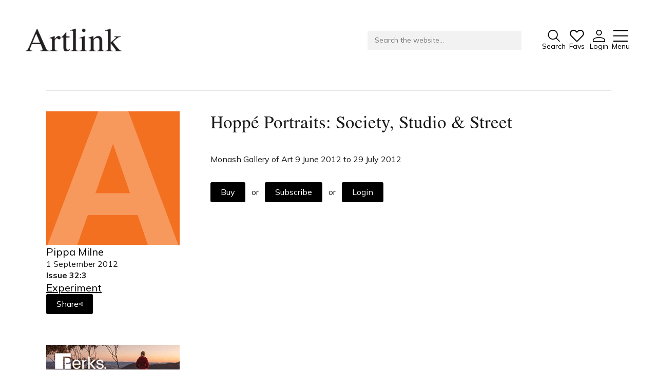

--- FILE ---
content_type: text/html;charset=UTF-8
request_url: https://www.artlink.com.au/articles/3868/hoppC3A9-portraits-society-studio-26-street/
body_size: 16618
content:


















































<!DOCTYPE html>
<html lang="en">

<head>

<meta charset="utf-8">
<meta name="viewport" content="width=device-width">

<title>Hoppé Portraits: Society, Studio & Street - Artlink</title>

<link rel="preconnect" href="https://use.fontawesome.com">
<link rel="preconnect" href="https://cdnjs.cloudflare.com">
<link rel="preconnect" href="https://fonts.googleapis.com">
<link rel="preconnect" href="https://fonts.gstatic.com">


<link href="https://cdnjs.cloudflare.com/ajax/libs/font-awesome/6.4.2/css/all.min.css" rel="stylesheet">
<link href="https://fonts.googleapis.com/css2?family=Amiri:ital@0;1&family=Mulish:ital,wght@0,400;0,600;0,700;1,400&display=swap" rel="stylesheet">

<link href="/styles.css?r=1733116383148" rel="stylesheet">

<link rel="shortcut icon" href="/images/favicon.png">
<link rel="icon" type="image/png" href="/images/favicon.png">






<!-- Google tag (gtag.js) -->
<script async src="https://www.googletagmanager.com/gtag/js?id=G-GBLK8R4DEY"></script>
<script>
  window.dataLayer = window.dataLayer || [];
  function gtag(){dataLayer.push(arguments);}
  gtag('js', new Date());

  gtag('config', 'G-GBLK8R4DEY');
</script>

<meta property="og:title"      content="Hoppé Portraits: Society, Studio &amp; Street" /><meta name="twitter:title"    content="Hoppé Portraits: Society, Studio &amp; Street" /><meta property="og:site_name" content="Artlink" /><meta property="og:type"      content="article" /><meta property="og:url"       content="https://www.artlink.com.au/articles/3868/hopp-portraits-society-studio-and-street/" /><meta property="og:description" content="" /></head>

<body
  class="preload"
  style="
    
    --brandbg:#ee2a2c;
    --brandfg:255,255,255;
    
  "
>






<header>
<div class="container">
<div class="flex">

  <div class="logo">
    <a href="/">
      <img src="/images/logo-artlink.png">
    </a>
  </div>
  
  <form action="/search/" method="get" class="flex search-form">

    <div class="search">
      <div class="input">
        
        <input type="text" name="q" value="" placeholder="Search the website...">
        
      </div>
    </div>
    

    <div class="quicklinks">
      
      
      <button type="submit" class="search-button">
        
        <svg width="43" height="43" viewBox="0 0 43 43" fill="none" xmlns="http://www.w3.org/2000/svg">
<path d="M42.3125 40.1031L30.5125 28.3031C33.3481 24.8989 34.7621 20.5326 34.4604 16.1123C34.1587 11.6921 32.1644 7.55842 28.8925 4.57112C25.6206 1.58381 21.323 -0.0270737 16.8937 0.0735695C12.4643 0.174213 8.24427 1.97864 5.11144 5.11147C1.9786 8.2443 0.174182 12.4643 0.0735389 16.8937C-0.0271042 21.323 1.58378 25.6207 4.57109 28.8926C7.55839 32.1645 11.6921 34.1587 16.1123 34.4604C20.5325 34.7621 24.8989 33.3481 28.3031 30.5125L40.1031 42.3125L42.3125 40.1031ZM3.24997 17.3125C3.24997 14.5312 4.07472 11.8124 5.61993 9.49979C7.16513 7.18723 9.3614 5.3848 11.931 4.32044C14.5006 3.25608 17.3281 2.9776 20.0559 3.5202C22.7838 4.06281 25.2895 5.40213 27.2562 7.36881C29.2228 9.33548 30.5622 11.8412 31.1048 14.569C31.6474 17.2969 31.3689 20.1244 30.3045 22.694C29.2402 25.2636 27.4377 27.4598 25.1252 29.005C22.8126 30.5502 20.0938 31.375 17.3125 31.375C13.5841 31.3709 10.0097 29.888 7.37335 27.2516C4.73701 24.6153 3.2541 21.0408 3.24997 17.3125Z" fill="black"/>
</svg>

        <span class="label">Search</span>
      </button>
      
      
        <div class="dropdown icon-dropdown favourites">
          <a href="/favourites/" data-favourite-button>
            
            <div class="image">
              <svg width="44" height="38" viewBox="0 0 44 38" fill="none" xmlns="http://www.w3.org/2000/svg">
<path d="M21.8752 37.1486C21.4644 37.1523 21.0571 37.0728 20.6779 36.9151C20.2986 36.7573 19.9551 36.5245 19.6681 36.2306L3.43766 20.0002C2.31113 18.8766 1.4256 17.5351 0.835222 16.0577C0.244848 14.5802 -0.0379609 12.9978 0.00408646 11.4074C0.0461339 9.81687 0.412154 8.25167 1.07977 6.80747C1.74738 5.36327 2.70255 4.07042 3.88688 3.00798C5.02344 1.98685 6.35576 1.20749 7.80288 0.717287C9.25 0.22708 10.7817 0.0362552 12.3048 0.156413C15.3669 0.355331 18.2502 1.66844 20.4103 3.84782L21.8752 5.29313L23.7502 3.43766C24.8737 2.31113 26.2152 1.4256 27.6927 0.835223C29.1701 0.244849 30.7525 -0.0379609 32.343 0.00408645C33.9335 0.0461338 35.4987 0.412155 36.9429 1.07977C38.3871 1.74738 39.6799 2.70255 40.7424 3.88688C41.7635 5.02344 42.5428 6.35576 43.033 7.80288C43.5232 9.25 43.7141 10.7817 43.5939 12.3049C43.395 15.3669 42.0819 18.2502 39.9025 20.4103L24.0822 36.2306C23.7952 36.5245 23.4517 36.7573 23.0725 36.9151C22.6932 37.0728 22.2859 37.1523 21.8752 37.1486ZM11.5236 3.26188C9.48557 3.24132 7.51121 3.97128 5.97673 5.31266C5.10683 6.09293 4.4052 7.04242 3.91474 8.10308C3.42428 9.16373 3.15529 10.3133 3.12422 11.4814C3.09314 12.6496 3.30063 13.8118 3.734 14.897C4.16737 15.9823 4.81752 16.9677 5.64469 17.7931L22.9884 35.1369L21.8752 34.0236L37.6955 18.2033C41.1134 14.8048 41.4259 9.31657 38.4377 5.97673C37.6574 5.10683 36.7079 4.4052 35.6472 3.91474C34.5866 3.42428 33.4371 3.15529 32.2689 3.12422C31.1008 3.09314 29.9385 3.30063 28.8533 3.734C27.7681 4.16737 26.7826 4.81752 25.9572 5.64469L22.9884 8.61344C22.6922 8.90685 22.2921 9.07145 21.8752 9.07145C21.4582 9.07145 21.0581 8.90685 20.7619 8.61344L18.2033 6.05485C17.328 5.17323 16.2876 4.47277 15.1414 3.99353C13.9953 3.5143 12.7659 3.26567 11.5236 3.26188Z" fill="black"/>
</svg>

              <span class="badge">0</span>
            </div>
            <span class="label">Favs</span>
          </a>
          
        </div>
      
      <div class="dropdown icon-dropdown">
        <a href="/login/">
          
          <svg width="42" height="42" viewBox="0 0 42 42" fill="none" xmlns="http://www.w3.org/2000/svg">
<path d="M20.9375 25.125C32.495 25.125 41.875 29.5079 41.875 34.8958V41.875H0V34.8958C0 29.5079 9.38 25.125 20.9375 25.125ZM39.0833 34.8958C39.0833 31.0433 30.9596 27.9167 20.9375 27.9167C10.9154 27.9167 2.79167 31.0433 2.79167 34.8958V39.0833H39.0833V34.8958ZM20.9375 0C23.5289 0 26.0141 1.02942 27.8465 2.86181C29.6789 4.6942 30.7083 7.17945 30.7083 9.77083C30.7083 12.3622 29.6789 14.8475 27.8465 16.6799C26.0141 18.5122 23.5289 19.5417 20.9375 19.5417C18.3461 19.5417 15.8609 18.5122 14.0285 16.6799C12.1961 14.8475 11.1667 12.3622 11.1667 9.77083C11.1667 7.17945 12.1961 4.6942 14.0285 2.86181C15.8609 1.02942 18.3461 0 20.9375 0ZM20.9375 2.79167C19.0865 2.79167 17.3113 3.52697 16.0025 4.83582C14.6936 6.14466 13.9583 7.91984 13.9583 9.77083C13.9583 11.6218 14.6936 13.397 16.0025 14.7058C17.3113 16.0147 19.0865 16.75 20.9375 16.75C22.7885 16.75 24.5637 16.0147 25.8725 14.7058C27.1814 13.397 27.9167 11.6218 27.9167 9.77083C27.9167 7.91984 27.1814 6.14466 25.8725 4.83582C24.5637 3.52697 22.7885 2.79167 20.9375 2.79167Z" fill="black"/>
</svg>

          <span class="label">Login</span>
        </a>
        
      </div>
      
      <a href="#" class="burger">
        
        <svg width="42" height="34" viewBox="0 0 42 34" fill="none" xmlns="http://www.w3.org/2000/svg">
<path d="M2.25 2.41667H39.75M2.25 17H39.75M2.25 31.5833H39.75" stroke="black" stroke-width="3.125" stroke-linecap="round" stroke-linejoin="round"/>
</svg>

        <span class="label">Menu</span>
      </a>
      
    </div>
  
  </form>
  
</div>
    
  
  <nav>
  <div class="upper">
  <div class="container">

    <div class="top">

      <a href="/" class="nav-logo">
        <img src="/images/logo-artlink.png">
      </a>

      <a href="#" class="close">
        
        <svg width="38" height="38" viewBox="0 0 38 38" fill="none" xmlns="http://www.w3.org/2000/svg">
<path d="M0.879883 0.880005L36.3599 36.36" stroke="#231F20" stroke-width="2.5" stroke-miterlimit="10"/>
<path d="M36.3599 0.880005L0.879883 36.36" stroke="#231F20" stroke-width="2.5" stroke-miterlimit="10"/>
</svg>
        <span class="label">Close</span>
      </a>
  
    </div>

    <div class="subtitle">
      Connecting contemporary art, ideas and people.
    </div>

    
    

    <div class="inner">

      
      <ul><li class="">
      
      <a
        href="/issues/current/"
        
      >
        Current Issue
      </a>

    </li><li class="">
      
      <a
        href="/reviews/"
        
      >
        Reviews
      </a>

    </li><li class="">
      
      <a
        href="/archive/"
        
      >
        Archive
      </a>

    </li><li class="">
      
      <a
        href="/tributes/"
        
      >
        Tributes
      </a>

    </li><li class="">
      
      <a
        href="/extras/"
        
      >
        Extras
      </a>

    </li></ul>

      
      <ul><li class="">
      
      <a
        href="https://shop.artlink.com.au"
        
      >
        Shop / Subscribe
      </a>

    </li><li class="">
      
      <a
        href="/subscribe/artlink-news/"
        
      >
        Join Mailing List
      </a>

    </li><li class="">
      
      <a
        href="/issues/stockists/"
        
      >
        Stockists
      </a>

    </li><li class="">
      
      <a
        href="/issues/future/"
        
      >
        Future Issues
      </a>

    </li><li class="">
      
      <a
        href="/about/writers-guidelines/"
        
      >
        Opportunities
      </a>

    </li></ul>

      
      

      <div class="ideas">
        
      </div>

      
      <div class="">

        <ul><li class="">
      
      <a
        href="/about/"
        
      >
        About
      </a>

    </li><li class="">
      
      <a
        href="/issues/advertise/online/"
        
      >
        Advertising
      </a>

    </li><li class="">
      
      <a
        href="/support/donate/"
        
      >
        Donate
      </a>

    </li><li class="">
      
      <a
        href="/contact/"
        
      >
        Contact
      </a>

    </li><li class="">
      
      <a
        href="/search/"
        
      >
        Search
      </a>

    </li></ul>

        

      

      <ul class="special-links show-mobile">
        <li><a href="/login/">Log in</a></li>
        <li><a href="/favourites/">Favourites</a></li>
      </ul>

      

      <div class="social">
        
          <a href="https://www.facebook.com/artlinkmagazine" target="_blank"><svg width="42" height="42" viewBox="0 0 42 42" fill="none" xmlns="http://www.w3.org/2000/svg">
<path d="M22.9167 37.3708C27.1193 36.8361 30.9607 34.7211 33.66 31.4558C36.3593 28.1905 37.714 24.0199 37.4487 19.7916C37.1834 15.5634 35.3181 11.5948 32.2318 8.69246C29.1455 5.79015 25.0699 4.17192 20.8333 4.16667C16.5916 4.16351 12.5082 5.77779 9.41529 8.68058C6.32235 11.5834 4.45258 15.5562 4.18696 19.7897C3.92135 24.0231 5.27987 28.1985 7.98572 31.4651C10.6916 34.7318 14.5411 36.8438 18.75 37.3708V25H14.5833V20.8333H18.75V17.3875C18.75 14.6021 19.0417 13.5917 19.5833 12.5729C20.1169 11.565 20.9416 10.741 21.95 10.2083C22.7458 9.78125 23.7354 9.525 25.4646 9.41458C26.15 9.37083 27.0375 9.425 28.1271 9.58125V13.5396H27.0833C25.1729 13.5396 24.3833 13.6292 23.9125 13.8812C23.6316 14.0257 23.4028 14.2545 23.2583 14.5354C23.0083 15.0063 22.9167 15.4729 22.9167 17.3854V20.8333H28.125L27.0833 25H22.9167V37.3708ZM20.8333 41.6667C9.32708 41.6667 0 32.3396 0 20.8333C0 9.32708 9.32708 0 20.8333 0C32.3396 0 41.6667 9.32708 41.6667 20.8333C41.6667 32.3396 32.3396 41.6667 20.8333 41.6667Z" fill="black"/>
</svg>
</a>
        
        
        
          <a href="https://au.linkedin.com/company/artlinkmagazine" target="_blank"><svg width="40" height="40" viewBox="0 0 40 40" fill="none" xmlns="http://www.w3.org/2000/svg">
<path d="M14.4062 10.1562C14.4062 10.6198 14.2688 11.0729 14.0113 11.4584C13.7537 11.8438 13.3877 12.1442 12.9594 12.3216C12.5311 12.499 12.0599 12.5454 11.6053 12.455C11.1506 12.3645 10.733 12.1413 10.4052 11.8135C10.0774 11.4858 9.85422 11.0681 9.76378 10.6135C9.67335 10.1589 9.71976 9.6876 9.89716 9.25934C10.0745 8.83107 10.375 8.46503 10.7604 8.20749C11.1458 7.94996 11.599 7.8125 12.0625 7.8125C12.6841 7.8125 13.2802 8.05943 13.7198 8.49897C14.1593 8.93851 14.4062 9.53465 14.4062 10.1562ZM39.4062 3.125V35.9375C39.4062 36.7663 39.077 37.5612 38.491 38.1472C37.9049 38.7333 37.1101 39.0625 36.2812 39.0625H3.46875C2.63995 39.0625 1.84509 38.7333 1.25904 38.1472C0.67299 37.5612 0.34375 36.7663 0.34375 35.9375V3.125C0.34375 2.2962 0.67299 1.50134 1.25904 0.915291C1.84509 0.32924 2.63995 0 3.46875 0H36.2812C37.1101 0 37.9049 0.32924 38.491 0.915291C39.077 1.50134 39.4062 2.2962 39.4062 3.125ZM36.2812 35.9375V3.125H3.46875V35.9375H36.2812ZM12.0625 14.8438C11.6481 14.8438 11.2507 15.0084 10.9576 15.3014C10.6646 15.5944 10.5 15.9918 10.5 16.4062V28.9062C10.5 29.3207 10.6646 29.7181 10.9576 30.0111C11.2507 30.3041 11.6481 30.4688 12.0625 30.4688C12.4769 30.4688 12.8743 30.3041 13.1674 30.0111C13.4604 29.7181 13.625 29.3207 13.625 28.9062V16.4062C13.625 15.9918 13.4604 15.5944 13.1674 15.3014C12.8743 15.0084 12.4769 14.8438 12.0625 14.8438ZM23.7812 14.8438C22.3746 14.8437 21.0003 15.2655 19.8359 16.0547C19.7505 15.6798 19.5298 15.3495 19.2161 15.1271C18.9024 14.9048 18.5177 14.8059 18.1356 14.8494C17.7536 14.8929 17.401 15.0758 17.1453 15.363C16.8897 15.6503 16.7489 16.0217 16.75 16.4062V28.9062C16.75 29.3207 16.9146 29.7181 17.2076 30.0111C17.5007 30.3041 17.8981 30.4688 18.3125 30.4688C18.7269 30.4688 19.1243 30.3041 19.4174 30.0111C19.7104 29.7181 19.875 29.3207 19.875 28.9062V21.875C19.875 20.839 20.2866 19.8454 21.0191 19.1129C21.7517 18.3803 22.7452 17.9688 23.7812 17.9688C24.8173 17.9688 25.8108 18.3803 26.5434 19.1129C27.2759 19.8454 27.6875 20.839 27.6875 21.875V28.9062C27.6875 29.3207 27.8521 29.7181 28.1451 30.0111C28.4382 30.3041 28.8356 30.4688 29.25 30.4688C29.6644 30.4688 30.0618 30.3041 30.3549 30.0111C30.6479 29.7181 30.8125 29.3207 30.8125 28.9062V21.875C30.8125 20.0102 30.0717 18.2218 28.7531 16.9032C27.4345 15.5845 25.6461 14.8438 23.7812 14.8438Z" fill="black"/>
</svg>
</a>
        
        
          <a href="https://instagram.com/artlink_magazine" target="_blank"><svg width="40" height="39" viewBox="0 0 40 39" fill="none" xmlns="http://www.w3.org/2000/svg">
<path fill-rule="evenodd" clip-rule="evenodd" d="M20.0833 10.5C17.7626 10.5 15.537 11.4219 13.8961 13.0628C12.2551 14.7038 11.3333 16.9294 11.3333 19.25C11.3333 21.5706 12.2551 23.7962 13.8961 25.4372C15.537 27.0781 17.7626 28 20.0833 28C22.4039 28 24.6295 27.0781 26.2704 25.4372C27.9114 23.7962 28.8333 21.5706 28.8333 19.25C28.8333 16.9294 27.9114 14.7038 26.2704 13.0628C24.6295 11.4219 22.4039 10.5 20.0833 10.5ZM14.8333 19.25C14.8333 20.6424 15.3864 21.9777 16.3709 22.9623C17.3555 23.9469 18.6909 24.5 20.0833 24.5C21.4756 24.5 22.811 23.9469 23.7956 22.9623C24.7801 21.9777 25.3333 20.6424 25.3333 19.25C25.3333 17.8576 24.7801 16.5223 23.7956 15.5377C22.811 14.5531 21.4756 14 20.0833 14C18.6909 14 17.3555 14.5531 16.3709 15.5377C15.3864 16.5223 14.8333 17.8576 14.8333 19.25Z" fill="white"/>
<path d="M30.5833 7C30.1191 7 29.674 7.18437 29.3458 7.51256C29.0176 7.84075 28.8333 8.28587 28.8333 8.75C28.8333 9.21413 29.0176 9.65925 29.3458 9.98744C29.674 10.3156 30.1191 10.5 30.5833 10.5C31.0474 10.5 31.4925 10.3156 31.8207 9.98744C32.1489 9.65925 32.3333 9.21413 32.3333 8.75C32.3333 8.28587 32.1489 7.84075 31.8207 7.51256C31.4925 7.18437 31.0474 7 30.5833 7Z" fill="white"/>
<path fill-rule="evenodd" clip-rule="evenodd" d="M7.83325 0C5.97674 0 4.19626 0.737498 2.8835 2.05025C1.57075 3.36301 0.833252 5.14348 0.833252 7V31.5C0.833252 33.3565 1.57075 35.137 2.8835 36.4497C4.19626 37.7625 5.97674 38.5 7.83325 38.5H32.3333C34.1898 38.5 35.9702 37.7625 37.283 36.4497C38.5958 35.137 39.3333 33.3565 39.3333 31.5V7C39.3333 5.14348 38.5958 3.36301 37.283 2.05025C35.9702 0.737498 34.1898 0 32.3333 0H7.83325ZM32.3333 3.5H7.83325C6.90499 3.5 6.01476 3.86875 5.35838 4.52513C4.702 5.1815 4.33325 6.07174 4.33325 7V31.5C4.33325 32.4283 4.702 33.3185 5.35838 33.9749C6.01476 34.6312 6.90499 35 7.83325 35H32.3333C33.2615 35 34.1517 34.6312 34.8081 33.9749C35.4645 33.3185 35.8333 32.4283 35.8333 31.5V7C35.8333 6.07174 35.4645 5.1815 34.8081 4.52513C34.1517 3.86875 33.2615 3.5 32.3333 3.5Z" fill="white"/>
</svg>
</a>
        
        
          <a href="https://spoti.fi/3XI4ZqW" target="_blank"><svg width="42" height="41" viewBox="0 0 42 41" fill="none" xmlns="http://www.w3.org/2000/svg">
<path d="M21.2188 0C17.2013 0 13.2741 1.19131 9.93374 3.42327C6.59337 5.65524 3.98986 8.82762 2.45246 12.5392C0.915051 16.2509 0.512796 20.335 1.29656 24.2753C2.08032 28.2155 4.0149 31.8349 6.85565 34.6756C9.69641 37.5164 13.3157 39.4509 17.256 40.2347C21.1962 41.0185 25.2804 40.6162 28.992 39.0788C32.7036 37.5414 35.876 34.9379 38.108 31.5975C40.34 28.2571 41.5313 24.3299 41.5313 20.3125C41.5261 14.9269 39.3844 9.76332 35.5762 5.9551C31.7679 2.14689 26.6044 0.00517103 21.2188 0ZM21.2188 37.5C17.8194 37.5 14.4964 36.492 11.6699 34.6034C8.84343 32.7148 6.64046 30.0305 5.33958 26.8899C4.0387 23.7493 3.69833 20.2934 4.36151 16.9594C5.02469 13.6253 6.66165 10.5628 9.06536 8.1591C11.4691 5.75539 14.5316 4.11844 17.8656 3.45525C21.1997 2.79207 24.6555 3.13244 27.7961 4.43332C30.9367 5.7342 33.6211 7.93717 35.5096 10.7636C37.3982 13.5901 38.4063 16.9131 38.4063 20.3125C38.4011 24.8693 36.5886 29.238 33.3664 32.4602C30.1443 35.6824 25.7756 37.4948 21.2188 37.5ZM32.5859 17.1875C32.4932 17.3716 32.3644 17.5352 32.2074 17.6687C32.0503 17.8022 31.8681 17.9029 31.6714 17.9648C31.4748 18.0267 31.2678 18.0486 31.0625 18.0291C30.8573 18.0097 30.6581 17.9493 30.4766 17.8516C27.6032 16.3855 24.4227 15.6228 21.1969 15.6262C17.9711 15.6296 14.7922 16.399 11.9219 17.8711C11.6984 17.9863 11.4507 18.0465 11.1992 18.0469C10.8507 18.0431 10.5135 17.923 10.2411 17.7056C9.96872 17.4881 9.77687 17.1858 9.69604 16.8468C9.61521 16.5078 9.65006 16.1515 9.79502 15.8345C9.93999 15.5176 10.1868 15.2582 10.4961 15.0977C13.8058 13.3931 17.4741 12.5022 21.1969 12.4989C24.9196 12.4955 28.5896 13.3797 31.9024 15.0781C32.0862 15.1712 32.2499 15.2997 32.3839 15.4563C32.5179 15.6129 32.6196 15.7945 32.6832 15.9905C32.7467 16.1866 32.7708 16.3933 32.7541 16.5987C32.7375 16.8042 32.6803 17.0043 32.5859 17.1875ZM29.6953 22.7148C29.6022 22.8987 29.4737 23.0624 29.3171 23.1964C29.1605 23.3304 28.979 23.4321 28.7829 23.4957C28.5868 23.5592 28.3801 23.5833 28.1747 23.5666C27.9693 23.5499 27.7692 23.4928 27.5859 23.3984C25.6064 22.3931 23.417 21.8708 21.1969 21.8742C18.9767 21.8776 16.7889 22.4066 14.8125 23.418C14.5952 23.5309 14.3543 23.5911 14.1094 23.5938C13.7521 23.6035 13.4022 23.4905 13.1181 23.2735C12.834 23.0565 12.633 22.7487 12.5484 22.4014C12.4639 22.0541 12.501 21.6883 12.6535 21.365C12.8061 21.0417 13.0649 20.7805 13.3867 20.625C15.8064 19.392 18.4835 18.7492 21.1992 18.7492C23.9149 18.7492 26.5921 19.392 29.0117 20.625C29.378 20.813 29.6553 21.138 29.7833 21.5293C29.9113 21.9207 29.8797 22.3467 29.6953 22.7148ZM26.8047 28.2617C26.6129 28.6294 26.2843 28.9071 25.8898 29.0349C25.4953 29.1628 25.0664 29.1306 24.6953 28.9453C23.6093 28.4022 22.4111 28.1211 21.1969 28.1245C19.9827 28.1279 18.7861 28.4157 17.7031 28.9648C17.4814 29.0628 17.2424 29.1159 17 29.1211C16.6515 29.1174 16.3142 28.9972 16.0419 28.7798C15.7695 28.5623 15.5776 28.2601 15.4968 27.921C15.416 27.582 15.4508 27.2257 15.5958 26.9088C15.7408 26.5918 15.9875 26.3324 16.2969 26.1719C17.8208 25.395 19.5082 24.9932 21.2188 25C22.9139 24.9984 24.586 25.3931 26.1016 26.1523C26.2871 26.2437 26.4527 26.371 26.5887 26.5268C26.7247 26.6826 26.8285 26.8639 26.8939 27.0601C26.9593 27.2563 26.9851 27.4636 26.9698 27.6699C26.9545 27.8761 26.8983 28.0773 26.8047 28.2617Z" fill="black"/>
</svg>
</a>
        
      </div>
      <div class="contact">
        <p>
          Tarntanya / Adelaide<br>
          PO Box 182<br>
          FULLARTON SA 5063
        </p>
        <p>
          <a href="/terms-and-conditions/">Terms & Conditions</a>
          <a href="/privacy-policy/">Privacy Policy</a>
        </p>
      </div>
    

      </div>

    </div>
    
  </div>
  </div>
  </nav>
  
</div>
</header>

<script>
(function(){

  var burgerLink = document.querySelector('header .burger');
  var body = document.querySelector('body');
  var nav = document.querySelector('nav');

  var closeLink = nav.querySelector('.close');

  burgerLink.addEventListener( 'click', function( burgerLink ){

    event.preventDefault();

    body.classList.add('noscroll');
    nav.classList.add('visible');

    return false;

  });

  closeLink.addEventListener( 'click', function( event ){
    event.preventDefault();
    body.classList.remove('noscroll');
    nav.classList.remove('visible');
  });

})();
</script>

<main>

















  
  
  
  

  

  
  

  















  
    







  
  
  
  
  
  
  
      
  
  
  

  

  
  






















<div class="container">
<div class="article landscape no-hero">




    

  


<aside>

  
  
    <img src="/images/articles/cards/2342 Artlink_SM_square_orng-Aerjox31l0mm9.png" class="cardimage">
  

  
  
    
  
  

    <div class="authordate">
      <div class="author">

  
  

  
  
  

  
    
  

  

      
        
        
          
            <a href="/contributors/3213/pippa-milne/">
          
          Pippa Milne
          
            </a>
          
        
        
      

    </div>
      <div class="articledate">1 September 2012</div>
    </div>

    
      
      <div class="issuenumbername">
        <div class="issuenumber">
          Issue 32:3
        </div>
        <a href="/issues/3230/experiment/" class="issuename">
          Experiment
          
        </a>
      </div>

    

    

  

    
    <div class="ideas-block">

      

      
      

    </div>

    
    

    <div class="social-share">
      <a href="#" class="button">Share<i class="fa fa-share-nodes"></i></a>
      
    </div>

    <script>
    (function(){
      
      document.querySelector('.social-share .button').addEventListener('click', function(event){

        event.preventDefault();

        if( navigator.share ){
          navigator.share({
            title: 'Hoppé Portraits: Society, Studio &amp; Street',
            text: 'Hoppé Portraits: Society, Studio &amp; Street',
            url: 'https://www.artlink.com.au/articles/3868/hopp-portraits-society-studio-and-street/'
          });
        }

      });

    })();
    </script>

  

  


  

  
  

  

    

    

    

    

  
  
  

  

  
  

    <div class="ads">
      
        

  

  

  

  
  
    
  

  
    
  

  
      
        <a href="https://www.perks.com.au/" target="_blank" class="item card cardpromo">
      
        <img src="/promoimage/186/" alt="Perks" />
      
        </a>
      
    
      
        

  

  

  

  
  
    
  

  
    
  

  
      
        <a href="https://theriddoch.com.au/exhibitions/current/" target="_blank" class="item card cardpromo">
      
        <img src="/promoimage/109/" alt="Riddoch" />
      
        </a>
      
    
      
        

  

  

  

  
  
    
  

  
    
  

  
      
        <a href="https://sheila.org.au/" target="_blank" class="item card cardpromo">
      
        <img src="/promoimage/196/" alt="Sheila Foundation" />
      
        </a>
      
    
      
        

  
    
      
        

  
    
      
    </div>

  

</aside>


<article class="">

  
    

  
    <section class="title-and-context">

      <h1>Hoppé Portraits: Society, Studio &amp; Street</h1>

      
        
        

        
        

        
          <div class="abstract"><p>Monash Gallery of Art 9 June 2012 to 29 July 2012</p></div>
        
        
      

    </section>
  


  

  
    



    <div class="buy-or-subscribe">
        
        

        
          <div class="actionbuttons">
            <a href="http://shop.artlink.com.au/products/3230" target="_blank" class="button">Buy</a>
            &nbsp; or &nbsp;
            <a href="https://shop.artlink.com.au/collections/subscriptions" target="_blank" class="button">Subscribe</a>
            
              &nbsp; or &nbsp;
              <a href="/login/?ref=%2Farticles%2F3868%2Fhopp%2Dportraits%2Dsociety%2Dstudio%2Dand%2Dstreet%2F" class="button">Login</a>
            
            
          </div>
        
    </div>

    




  

</article>

</div>
</div>






  





  <section class="more-articles">
  <div class="container">
    <h2>
      More from this Issue
    </h2>

    <div class="cards cardsrelated">
      
        

  
  
  
  
  
  
  
  
  
  

  

  
    
  

  <div class="card feature ">

        
        
          <div class="favourite"
            data-favourite-link
            data-article-id="3838"
          >
            <i class="fa fa-heart"></i>
          </div>
        

        
        
          
            <a href="/articles/3838/writing-with-art/" class="image">
          
            
            

              

              
                
                
                
                  
                    
                    
                  
                  
                
                <img src="/images/articles/cards/3838.jpg" loading="lazy" alt="1.412" class="cardportraitphoto">
              
            

          
            </a>
          

        

        
        <div class="details">

          
          
            <a href="/articles/3838/writing-with-art/" class="name">
          
            Writing with art
          
            </a>
          

          
          

          
          

          
          
          
            <div class="author">
              

  
  

  
  
  

  
    
  

  

      
        
        
          
            <a href="/contributors/2972/anusha-kenny/">
          
          Anusha Kenny
          
            </a>
          
        
        
      

    
            </div>

          

          
          

          
          

          
          
          

        </div>

      </div>
      
        

  
  
  
  
  
  
  
  
  
  

  

  
    
  

  <div class="card interview ">

        
        
          <div class="favourite"
            data-favourite-link
            data-article-id="3834"
          >
            <i class="fa fa-heart"></i>
          </div>
        

        
        
          
            <a href="/articles/3834/why-the-guerilla-girls-dont-have-to-be-naked-to-get-into-the-met/" class="image">
          
            
            

              

              
                
                
                
                  
                    
                    
                  
                  
                
                <img src="/images/articles/cards/3834.jpg" loading="lazy" alt="1.25" class="cardportraitphoto">
              
            

          
            </a>
          

        

        
        <div class="details">

          
          
            <a href="/articles/3834/why-the-guerilla-girls-dont-have-to-be-naked-to-get-into-the-met/" class="name">
          
            Why the Guerilla Girls don't have to be naked to get into the Met
          
            </a>
          

          
          

          
          

          
          
          
            <div class="author">
              

  
  

  
  
  

  
    
  

  

      
        
        
          
            <a href="/contributors/3199/laura-castagnini/">
          
          Laura Castagnini
          
            </a>
          
        
        
      

    
            </div>

          

          
          

          
          

          
          
          

        </div>

      </div>
      
        

  
  
  
  
  
  
  
  
  
  

  

  
    
  

  <div class="card feature ">

        
        
          <div class="favourite"
            data-favourite-link
            data-article-id="3833"
          >
            <i class="fa fa-heart"></i>
          </div>
        

        
        
          
            <a href="/articles/3833/trying-to-burn-a-rainbow/" class="image">
          
            
            

              

              
                
                
                
                  
                    
                    
                  
                  
                
                <img src="/images/articles/cards/3833.jpg" loading="lazy" alt="0.667142857143">
              
            

          
            </a>
          

        

        
        <div class="details">

          
          
            <a href="/articles/3833/trying-to-burn-a-rainbow/" class="name">
          
            Trying to burn a rainbow
          
            </a>
          

          
          

          
          

          
          
          
            <div class="author">
              

  
  

  
  
  

  
    
  

  

      
        
        
          
            <a href="/contributors/3197/phip-murray/">
          
          Phip Murray
          
            </a>
          
        
        
      

    
            </div>

          

          
          

          
          

          
          
          

        </div>

      </div>
      
        

  
  
  
  
  
  
  
  
  
  

  

  
    
  

  <div class="card feature ">

        
        
          <div class="favourite"
            data-favourite-link
            data-article-id="3836"
          >
            <i class="fa fa-heart"></i>
          </div>
        

        
        
          
            <a href="/articles/3836/the-grey-space-between-art-and-politics/" class="image">
          
            
            

              

              
                
                
                
                  
                    
                    
                  
                  
                
                <img src="/images/articles/cards/3836.jpg" loading="lazy" alt="0.75">
              
            

          
            </a>
          

        

        
        <div class="details">

          
          
            <a href="/articles/3836/the-grey-space-between-art-and-politics/" class="name">
          
            The grey space between art and politics
          
            </a>
          

          
          

          
          

          
          
          
            <div class="author">
              

  
  

  
  
  

  
    
  

  

      
        
        
          
            <a href="/contributors/3200/vincent-alessi/">
          
          Vincent Alessi
          
            </a>
          
        
        
      

    
            </div>

          

          
          

          
          

          
          
          

        </div>

      </div>
      
        

  
  
  
  
  
  
  
  
  
  

  

  
    
  

  <div class="card feature ">

        
        
          <div class="favourite"
            data-favourite-link
            data-article-id="3832"
          >
            <i class="fa fa-heart"></i>
          </div>
        

        
        
          
            <a href="/articles/3832/james-dodd-the-colonial-bus-stop/" class="image">
          
            
            

              

              
                
                
                
                  
                    
                    
                  
                  
                
                <img src="/images/articles/cards/3832.jpg" loading="lazy" alt="0.667142857143">
              
            

          
            </a>
          

        

        
        <div class="details">

          
          
            <a href="/articles/3832/james-dodd-the-colonial-bus-stop/" class="name">
          
            James Dodd the colonial bus stop
          
            </a>
          

          
          

          
          

          
          
          
            <div class="author">
              

  
  

  
  
  

  
    
  

  

      
        
        
          
            <a href="/contributors/3195/din-heagney/">
          
          Din Heagney
          
            </a>
          
        
        
      

    
            </div>

          

          
          

          
          

          
          
          

        </div>

      </div>
      
        

  
  
  
  
  
  
  
  
  
  

  

  
    
  

  <div class="card review ">

        
        
          <div class="favourite"
            data-favourite-link
            data-article-id="3862"
          >
            <i class="fa fa-heart"></i>
          </div>
        

        
        
          
            <a href="/articles/3862/the-kick-ass-painting-show/" class="image">
          
            
            

              

              
                
                
                
                  
                    
                    
                  
                  
                
                <img src="/images/articles/cards/3862.jpg" loading="lazy" alt="0.812">
              
            

          
            </a>
          

        

        
        <div class="details">

          
          
            <a href="/articles/3862/the-kick-ass-painting-show/" class="name">
          
            The Kick Ass Painting Show
          
            </a>
          

          
          

          
          

          
          
          
            <div class="author">
              

  
  

  
  
  

  
    
  

  

      
        
        
          
            <a href="/contributors/3211/polly-dance/">
          
          Polly Dance
          
            </a>
          
        
        
      

    
            </div>

          

          
          

          
          

          
          
          

        </div>

      </div>
      
        

  
  
  
  
  
  
  
  
  
  

  

  
    
  

  <div class="card review ">

        
        
          <div class="favourite"
            data-favourite-link
            data-article-id="3861"
          >
            <i class="fa fa-heart"></i>
          </div>
        

        
        
          
            <a href="/articles/3861/melissa-smith-dissolve/" class="image">
          
            
            

              

              
                
                
                
                  
                    
                    
                  
                  
                
                <img src="/images/articles/cards/3861.jpg" loading="lazy" alt="0.996">
              
            

          
            </a>
          

        

        
        <div class="details">

          
          
            <a href="/articles/3861/melissa-smith-dissolve/" class="name">
          
            Melissa Smith: Dissolve
          
            </a>
          

          
          

          
          

          
          
          
            <div class="author">
              

  
  

  
  
  

  
    
  

  

      
        
        
          
            <a href="/contributors/253/jane-deeth/">
          
          Jane Deeth
          
            </a>
          
        
        
      

    
            </div>

          

          
          

          
          

          
          
          

        </div>

      </div>
      
        

  
  
  
  
  
  
  
  
  
  

  

  
    
  

  <div class="card review ">

        
        
          <div class="favourite"
            data-favourite-link
            data-article-id="3853"
          >
            <i class="fa fa-heart"></i>
          </div>
        

        
        
          
            <a href="/articles/3853/contemporary-australia-women/" class="image">
          
            
            

              

              
                
                
                
                  
                    
                    
                  
                  
                
                <img src="/images/articles/cards/3853.jpg" loading="lazy" alt="0.668">
              
            

          
            </a>
          

        

        
        <div class="details">

          
          
            <a href="/articles/3853/contemporary-australia-women/" class="name">
          
            Contemporary Australia: Women
          
            </a>
          

          
          

          
          

          
          
          
            <div class="author">
              

  
  

  
  
  

  
    
  

  

      
        
        
          
            <a href="/contributors/3207/tess-maunder/">
          
          Tess Maunder
          
            </a>
          
        
        
      

    
            </div>

          

          
          

          
          

          
          
          

        </div>

      </div>
      
        

  
  
  
  
  
  
  
  
  
  

  

  
    
  

  <div class="card review ">

        
        
          <div class="favourite"
            data-favourite-link
            data-article-id="3866"
          >
            <i class="fa fa-heart"></i>
          </div>
        

        
        
          
            <a href="/articles/3866/south-australia-illustrated-colonial-painting-in-the-land-of-promise/" class="image">
          
            
            

              

              
                
                
                
                  
                    
                    
                  
                  
                
                <img src="/images/articles/cards/3866.jpg" loading="lazy" alt="0.692">
              
            

          
            </a>
          

        

        
        <div class="details">

          
          
            <a href="/articles/3866/south-australia-illustrated-colonial-painting-in-the-land-of-promise/" class="name">
          
            South Australia Illustrated: Colonial painting in the Land of Promise
          
            </a>
          

          
          

          
          

          
          
          
            <div class="author">
              

  
  

  
  
  

  
    
  

  

      
        
        
          
            <a href="/contributors/2528/john-neylon/">
          
          John Neylon
          
            </a>
          
        
        
      

    
            </div>

          

          
          

          
          

          
          
          

        </div>

      </div>
      
        

  
  
  
  
  
  
  
  
  
  

  

  
    
  

  <div class="card review ">

        
        
          <div class="favourite"
            data-favourite-link
            data-article-id="3863"
          >
            <i class="fa fa-heart"></i>
          </div>
        

        
        
          
            <a href="/articles/3863/shaun-tan-suburban-odyssey/" class="image">
          
            
            

              

              
                
                
                
                  
                    
                    
                  
                  
                
                <img src="/images/articles/cards/3863.jpg" loading="lazy" alt="1.14">
              
            

          
            </a>
          

        

        
        <div class="details">

          
          
            <a href="/articles/3863/shaun-tan-suburban-odyssey/" class="name">
          
            Shaun Tan: Suburban Odyssey
          
            </a>
          

          
          

          
          

          
          
          
            <div class="author">
              

  
  

  
  
  

  
    
  

  

      
        
        
          
            <a href="/contributors/3212/gemma-watson/">
          
          Gemma Watson
          
            </a>
          
        
        
      

    
            </div>

          

          
          

          
          

          
          
          

        </div>

      </div>
      
        

  
  
  
  
  
  
  
  
  
  

  

  
    
  

  <div class="card feature ">

        
        
          <div class="favourite"
            data-favourite-link
            data-article-id="3837"
          >
            <i class="fa fa-heart"></i>
          </div>
        

        
        
          
            <a href="/articles/3837/artist-run-spaces-of-the-future/" class="image">
          
            
            

              

              
                
                
                
                  
                    
                    
                  
                  
                
                <img src="/images/articles/cards/3837.jpg" loading="lazy" alt="0.664285714286">
              
            

          
            </a>
          

        

        
        <div class="details">

          
          
            <a href="/articles/3837/artist-run-spaces-of-the-future/" class="name">
          
            Artist run spaces of the future
          
            </a>
          

          
          

          
          

          
          
          
            <div class="author">
              

  
  

  
  
  

  
    
  

  

      
        
        
          
            <a href="/contributors/3201/christopher-kennedy/">
          
          Christopher Kennedy
          
            </a>
          
        
        
      

    
            </div>

          

          
          

          
          

          
          
          

        </div>

      </div>
      
        

  
  
  
  
  
  
  
  
  
  

  

  
    
  

  <div class="card editorial ">

        
        
          <div class="favourite"
            data-favourite-link
            data-article-id="3827"
          >
            <i class="fa fa-heart"></i>
          </div>
        

        
        
          
            <a href="/articles/3827/editorial/" class="image">
          
            
            

              

              
                
                
                
                  
                    
                    
                  
                  
                
                <img src="/images/articles/cards/3827.jpg" loading="lazy" alt="0.604">
              
            

          
            </a>
          

        

        
        <div class="details">

          
          
            <a href="/articles/3827/editorial/" class="name">
          
            Editorial
          
            </a>
          

          
          

          
          

          
          
          
            <div class="author">
              

  
  

  
  
  

  
    
  

  

      
        
        
          
            <a href="/contributors/3195/din-heagney/">
          
          Din Heagney
          
            </a>
          
        
        
      

    
            </div>

          

          
          

          
          

          
          
          

        </div>

      </div>
      
    </div>

    
      <a href="/issues/3230/experiment/" class="button">View all articles in this issue<i class="fa fa-arrow-right"></i></a>
    

  </div>
  </section>

</main>






<footer>

<div class="top">

<div class="container parts">
  
  <section class="logo">

    <img src="/images/logo-artlink-white.png">

    <p class="tagline">Connecting contemporary art, ideas and people.</p>

  </section>

</div>

<div class="container parts">
  
  <section class="logo">
  
    

    <div class="address">
      <p>Artlink<br />
Tarntanya / Adelaide<br />
PO Box 182<br />
FULLARTON SA 5063</p>

    </div>

    
      
    

    <div class="acknowledgement">
      <p>Artlink acknowledges the law, customs and culture of Kaurna People, the traditional owners of Tarntanya / Adelaide, and extends this respect to all Indigenous peoples across Australia.</p>

    </div>

    

    <p class="social">
      
        <a href="https://www.facebook.com/artlinkmagazine" target="_blank"><svg width="42" height="42" viewBox="0 0 42 42" fill="none" xmlns="http://www.w3.org/2000/svg">
<path d="M22.9167 37.3708C27.1193 36.8361 30.9607 34.7211 33.66 31.4558C36.3593 28.1905 37.714 24.0199 37.4487 19.7916C37.1834 15.5634 35.3181 11.5948 32.2318 8.69246C29.1455 5.79015 25.0699 4.17192 20.8333 4.16667C16.5916 4.16351 12.5082 5.77779 9.41529 8.68058C6.32235 11.5834 4.45258 15.5562 4.18696 19.7897C3.92135 24.0231 5.27987 28.1985 7.98572 31.4651C10.6916 34.7318 14.5411 36.8438 18.75 37.3708V25H14.5833V20.8333H18.75V17.3875C18.75 14.6021 19.0417 13.5917 19.5833 12.5729C20.1169 11.565 20.9416 10.741 21.95 10.2083C22.7458 9.78125 23.7354 9.525 25.4646 9.41458C26.15 9.37083 27.0375 9.425 28.1271 9.58125V13.5396H27.0833C25.1729 13.5396 24.3833 13.6292 23.9125 13.8812C23.6316 14.0257 23.4028 14.2545 23.2583 14.5354C23.0083 15.0063 22.9167 15.4729 22.9167 17.3854V20.8333H28.125L27.0833 25H22.9167V37.3708ZM20.8333 41.6667C9.32708 41.6667 0 32.3396 0 20.8333C0 9.32708 9.32708 0 20.8333 0C32.3396 0 41.6667 9.32708 41.6667 20.8333C41.6667 32.3396 32.3396 41.6667 20.8333 41.6667Z" fill="black"/>
</svg>
</a>
      
      
      
        <a href="https://au.linkedin.com/company/artlinkmagazine" target="_blank"><svg width="40" height="40" viewBox="0 0 40 40" fill="none" xmlns="http://www.w3.org/2000/svg">
<path d="M14.4062 10.1562C14.4062 10.6198 14.2688 11.0729 14.0113 11.4584C13.7537 11.8438 13.3877 12.1442 12.9594 12.3216C12.5311 12.499 12.0599 12.5454 11.6053 12.455C11.1506 12.3645 10.733 12.1413 10.4052 11.8135C10.0774 11.4858 9.85422 11.0681 9.76378 10.6135C9.67335 10.1589 9.71976 9.6876 9.89716 9.25934C10.0745 8.83107 10.375 8.46503 10.7604 8.20749C11.1458 7.94996 11.599 7.8125 12.0625 7.8125C12.6841 7.8125 13.2802 8.05943 13.7198 8.49897C14.1593 8.93851 14.4062 9.53465 14.4062 10.1562ZM39.4062 3.125V35.9375C39.4062 36.7663 39.077 37.5612 38.491 38.1472C37.9049 38.7333 37.1101 39.0625 36.2812 39.0625H3.46875C2.63995 39.0625 1.84509 38.7333 1.25904 38.1472C0.67299 37.5612 0.34375 36.7663 0.34375 35.9375V3.125C0.34375 2.2962 0.67299 1.50134 1.25904 0.915291C1.84509 0.32924 2.63995 0 3.46875 0H36.2812C37.1101 0 37.9049 0.32924 38.491 0.915291C39.077 1.50134 39.4062 2.2962 39.4062 3.125ZM36.2812 35.9375V3.125H3.46875V35.9375H36.2812ZM12.0625 14.8438C11.6481 14.8438 11.2507 15.0084 10.9576 15.3014C10.6646 15.5944 10.5 15.9918 10.5 16.4062V28.9062C10.5 29.3207 10.6646 29.7181 10.9576 30.0111C11.2507 30.3041 11.6481 30.4688 12.0625 30.4688C12.4769 30.4688 12.8743 30.3041 13.1674 30.0111C13.4604 29.7181 13.625 29.3207 13.625 28.9062V16.4062C13.625 15.9918 13.4604 15.5944 13.1674 15.3014C12.8743 15.0084 12.4769 14.8438 12.0625 14.8438ZM23.7812 14.8438C22.3746 14.8437 21.0003 15.2655 19.8359 16.0547C19.7505 15.6798 19.5298 15.3495 19.2161 15.1271C18.9024 14.9048 18.5177 14.8059 18.1356 14.8494C17.7536 14.8929 17.401 15.0758 17.1453 15.363C16.8897 15.6503 16.7489 16.0217 16.75 16.4062V28.9062C16.75 29.3207 16.9146 29.7181 17.2076 30.0111C17.5007 30.3041 17.8981 30.4688 18.3125 30.4688C18.7269 30.4688 19.1243 30.3041 19.4174 30.0111C19.7104 29.7181 19.875 29.3207 19.875 28.9062V21.875C19.875 20.839 20.2866 19.8454 21.0191 19.1129C21.7517 18.3803 22.7452 17.9688 23.7812 17.9688C24.8173 17.9688 25.8108 18.3803 26.5434 19.1129C27.2759 19.8454 27.6875 20.839 27.6875 21.875V28.9062C27.6875 29.3207 27.8521 29.7181 28.1451 30.0111C28.4382 30.3041 28.8356 30.4688 29.25 30.4688C29.6644 30.4688 30.0618 30.3041 30.3549 30.0111C30.6479 29.7181 30.8125 29.3207 30.8125 28.9062V21.875C30.8125 20.0102 30.0717 18.2218 28.7531 16.9032C27.4345 15.5845 25.6461 14.8438 23.7812 14.8438Z" fill="black"/>
</svg>
</a>
      
      
        <a href="https://instagram.com/artlink_magazine" target="_blank"><svg width="40" height="39" viewBox="0 0 40 39" fill="none" xmlns="http://www.w3.org/2000/svg">
<path fill-rule="evenodd" clip-rule="evenodd" d="M20.0833 10.5C17.7626 10.5 15.537 11.4219 13.8961 13.0628C12.2551 14.7038 11.3333 16.9294 11.3333 19.25C11.3333 21.5706 12.2551 23.7962 13.8961 25.4372C15.537 27.0781 17.7626 28 20.0833 28C22.4039 28 24.6295 27.0781 26.2704 25.4372C27.9114 23.7962 28.8333 21.5706 28.8333 19.25C28.8333 16.9294 27.9114 14.7038 26.2704 13.0628C24.6295 11.4219 22.4039 10.5 20.0833 10.5ZM14.8333 19.25C14.8333 20.6424 15.3864 21.9777 16.3709 22.9623C17.3555 23.9469 18.6909 24.5 20.0833 24.5C21.4756 24.5 22.811 23.9469 23.7956 22.9623C24.7801 21.9777 25.3333 20.6424 25.3333 19.25C25.3333 17.8576 24.7801 16.5223 23.7956 15.5377C22.811 14.5531 21.4756 14 20.0833 14C18.6909 14 17.3555 14.5531 16.3709 15.5377C15.3864 16.5223 14.8333 17.8576 14.8333 19.25Z" fill="white"/>
<path d="M30.5833 7C30.1191 7 29.674 7.18437 29.3458 7.51256C29.0176 7.84075 28.8333 8.28587 28.8333 8.75C28.8333 9.21413 29.0176 9.65925 29.3458 9.98744C29.674 10.3156 30.1191 10.5 30.5833 10.5C31.0474 10.5 31.4925 10.3156 31.8207 9.98744C32.1489 9.65925 32.3333 9.21413 32.3333 8.75C32.3333 8.28587 32.1489 7.84075 31.8207 7.51256C31.4925 7.18437 31.0474 7 30.5833 7Z" fill="white"/>
<path fill-rule="evenodd" clip-rule="evenodd" d="M7.83325 0C5.97674 0 4.19626 0.737498 2.8835 2.05025C1.57075 3.36301 0.833252 5.14348 0.833252 7V31.5C0.833252 33.3565 1.57075 35.137 2.8835 36.4497C4.19626 37.7625 5.97674 38.5 7.83325 38.5H32.3333C34.1898 38.5 35.9702 37.7625 37.283 36.4497C38.5958 35.137 39.3333 33.3565 39.3333 31.5V7C39.3333 5.14348 38.5958 3.36301 37.283 2.05025C35.9702 0.737498 34.1898 0 32.3333 0H7.83325ZM32.3333 3.5H7.83325C6.90499 3.5 6.01476 3.86875 5.35838 4.52513C4.702 5.1815 4.33325 6.07174 4.33325 7V31.5C4.33325 32.4283 4.702 33.3185 5.35838 33.9749C6.01476 34.6312 6.90499 35 7.83325 35H32.3333C33.2615 35 34.1517 34.6312 34.8081 33.9749C35.4645 33.3185 35.8333 32.4283 35.8333 31.5V7C35.8333 6.07174 35.4645 5.1815 34.8081 4.52513C34.1517 3.86875 33.2615 3.5 32.3333 3.5Z" fill="white"/>
</svg>
</a>
      
      
        <a href="https://spoti.fi/3XI4ZqW" target="_blank"><svg width="42" height="41" viewBox="0 0 42 41" fill="none" xmlns="http://www.w3.org/2000/svg">
<path d="M21.2188 0C17.2013 0 13.2741 1.19131 9.93374 3.42327C6.59337 5.65524 3.98986 8.82762 2.45246 12.5392C0.915051 16.2509 0.512796 20.335 1.29656 24.2753C2.08032 28.2155 4.0149 31.8349 6.85565 34.6756C9.69641 37.5164 13.3157 39.4509 17.256 40.2347C21.1962 41.0185 25.2804 40.6162 28.992 39.0788C32.7036 37.5414 35.876 34.9379 38.108 31.5975C40.34 28.2571 41.5313 24.3299 41.5313 20.3125C41.5261 14.9269 39.3844 9.76332 35.5762 5.9551C31.7679 2.14689 26.6044 0.00517103 21.2188 0ZM21.2188 37.5C17.8194 37.5 14.4964 36.492 11.6699 34.6034C8.84343 32.7148 6.64046 30.0305 5.33958 26.8899C4.0387 23.7493 3.69833 20.2934 4.36151 16.9594C5.02469 13.6253 6.66165 10.5628 9.06536 8.1591C11.4691 5.75539 14.5316 4.11844 17.8656 3.45525C21.1997 2.79207 24.6555 3.13244 27.7961 4.43332C30.9367 5.7342 33.6211 7.93717 35.5096 10.7636C37.3982 13.5901 38.4063 16.9131 38.4063 20.3125C38.4011 24.8693 36.5886 29.238 33.3664 32.4602C30.1443 35.6824 25.7756 37.4948 21.2188 37.5ZM32.5859 17.1875C32.4932 17.3716 32.3644 17.5352 32.2074 17.6687C32.0503 17.8022 31.8681 17.9029 31.6714 17.9648C31.4748 18.0267 31.2678 18.0486 31.0625 18.0291C30.8573 18.0097 30.6581 17.9493 30.4766 17.8516C27.6032 16.3855 24.4227 15.6228 21.1969 15.6262C17.9711 15.6296 14.7922 16.399 11.9219 17.8711C11.6984 17.9863 11.4507 18.0465 11.1992 18.0469C10.8507 18.0431 10.5135 17.923 10.2411 17.7056C9.96872 17.4881 9.77687 17.1858 9.69604 16.8468C9.61521 16.5078 9.65006 16.1515 9.79502 15.8345C9.93999 15.5176 10.1868 15.2582 10.4961 15.0977C13.8058 13.3931 17.4741 12.5022 21.1969 12.4989C24.9196 12.4955 28.5896 13.3797 31.9024 15.0781C32.0862 15.1712 32.2499 15.2997 32.3839 15.4563C32.5179 15.6129 32.6196 15.7945 32.6832 15.9905C32.7467 16.1866 32.7708 16.3933 32.7541 16.5987C32.7375 16.8042 32.6803 17.0043 32.5859 17.1875ZM29.6953 22.7148C29.6022 22.8987 29.4737 23.0624 29.3171 23.1964C29.1605 23.3304 28.979 23.4321 28.7829 23.4957C28.5868 23.5592 28.3801 23.5833 28.1747 23.5666C27.9693 23.5499 27.7692 23.4928 27.5859 23.3984C25.6064 22.3931 23.417 21.8708 21.1969 21.8742C18.9767 21.8776 16.7889 22.4066 14.8125 23.418C14.5952 23.5309 14.3543 23.5911 14.1094 23.5938C13.7521 23.6035 13.4022 23.4905 13.1181 23.2735C12.834 23.0565 12.633 22.7487 12.5484 22.4014C12.4639 22.0541 12.501 21.6883 12.6535 21.365C12.8061 21.0417 13.0649 20.7805 13.3867 20.625C15.8064 19.392 18.4835 18.7492 21.1992 18.7492C23.9149 18.7492 26.5921 19.392 29.0117 20.625C29.378 20.813 29.6553 21.138 29.7833 21.5293C29.9113 21.9207 29.8797 22.3467 29.6953 22.7148ZM26.8047 28.2617C26.6129 28.6294 26.2843 28.9071 25.8898 29.0349C25.4953 29.1628 25.0664 29.1306 24.6953 28.9453C23.6093 28.4022 22.4111 28.1211 21.1969 28.1245C19.9827 28.1279 18.7861 28.4157 17.7031 28.9648C17.4814 29.0628 17.2424 29.1159 17 29.1211C16.6515 29.1174 16.3142 28.9972 16.0419 28.7798C15.7695 28.5623 15.5776 28.2601 15.4968 27.921C15.416 27.582 15.4508 27.2257 15.5958 26.9088C15.7408 26.5918 15.9875 26.3324 16.2969 26.1719C17.8208 25.395 19.5082 24.9932 21.2188 25C22.9139 24.9984 24.586 25.3931 26.1016 26.1523C26.2871 26.2437 26.4527 26.371 26.5887 26.5268C26.7247 26.6826 26.8285 26.8639 26.8939 27.0601C26.9593 27.2563 26.9851 27.4636 26.9698 27.6699C26.9545 27.8761 26.8983 28.0773 26.8047 28.2617Z" fill="black"/>
</svg>
</a>
      
    </p>

  </section>
  

  
  <section class="nav">
    <ul><li class="">
      
      <a
        href="/issues/current/"
        
      >
        Current Issue
      </a>

    </li><li class="">
      
      <a
        href="/reviews/"
        
      >
        Reviews
      </a>

    </li><li class="">
      
      <a
        href="/archive/"
        
      >
        Archive
      </a>

    </li><li class="">
      
      <a
        href="/tributes/"
        
      >
        Tributes
      </a>

    </li><li class="">
      
      <a
        href="/extras/"
        
      >
        Extras
      </a>

    </li></ul>
  </section>

  
  <section class="nav">
    <ul><li class="">
      
      <a
        href="https://shop.artlink.com.au"
        
      >
        Shop / Subscribe
      </a>

    </li><li class="">
      
      <a
        href="/subscribe/artlink-news/"
        
      >
        Join Mailing List
      </a>

    </li><li class="">
      
      <a
        href="/issues/stockists/"
        
      >
        Stockists
      </a>

    </li><li class="">
      
      <a
        href="/issues/future/"
        
      >
        Future Issues
      </a>

    </li><li class="">
      
      <a
        href="/about/writers-guidelines/"
        
      >
        Opportunities
      </a>

    </li></ul>
  </section>

  
  

  

  
  <section class="nav">
    <ul><li class="">
      
      <a
        href="/about/"
        
      >
        About
      </a>

    </li><li class="">
      
      <a
        href="/issues/advertise/online/"
        
      >
        Advertising
      </a>

    </li><li class="">
      
      <a
        href="/support/donate/"
        
      >
        Donate
      </a>

    </li><li class="">
      
      <a
        href="/contact/"
        
      >
        Contact
      </a>

    </li><li class="">
      
      <a
        href="/search/"
        
      >
        Search
      </a>

    </li></ul>
  </section>

  
  
  
  
</div>

</div>

<div class="supporters">
<div class="container">

  

  <p><a href="https://www.australiacouncil.gov.au/" target="_blank"><img alt="Australia Council for the Arts" class="aca" src="/uploads/images/Creative%20Australia%20Logo_Horizontal%20Black_Small_grey.png" /></a></p>

<p><a href="https://www.australiacouncil.gov.au/" target="_blank"><img alt="" src="/uploads/images/CreateSA_GOSA_Lockup_MONO_BLACK_H_greyscale.png" /></a><a href="https://www.adesfamilyfoundation.com.au/"><img src="/uploads/images/image-20241021113802-1.png" /></a><a href="https://www.project11.online/about-us" target="_blank"><img alt="" class="clamp" src="/uploads/images/PROJECT11LOGO_grey.png" /></a><a href="https://www.acnc.gov.au/tools/topic-guides/registered-charity-tick" target="_blank"><img alt="Registered Charity Tick" class="clamp" src="/images/registered-charity-logo.png" /></a></p>


  

</div>
</div>

<script>
(function(){

  const supporters = document.querySelector('footer .supporters');

  supporters.style.setProperty('--item-count', supporters.querySelectorAll('img').length)

})()  
</script>

<div class="copyright">
<div class="container">
  
  <p>Copyright Artlink Magazine. <a href="/terms-and-conditions/">Terms and Conditions</a>. Artlink wishes to acknowledge the copyright of the artists whose images appear on this website.<br />
Please note that images cannot be copied by users of this site and copyright remains with the artist or the rights holder at all times.</p>

  
</div>
</div>

</footer>






<script>
(function(){

  var body = document.querySelector('body');
  var header = document.querySelector('header');

  var normalHeaderOffset, fixedHeaderOffset;

  var resetSizes = function(){
    const wasFixed = header.classList.contains('fixed');
    // Calculate normal header height
    normalHeaderOffset = header.offsetHeight;
    header.classList.add( 'no-transition' );
    header.classList.add( 'fixed' );
    // Calculate fixed header height
    fixedHeaderOffset = header.offsetHeight;
    // Restore initial class
    if( wasFixed ){
      header.classList.add('fixed');
    }else{
      header.classList.remove( 'fixed' );
    }
    header.offsetHeight; // Trigger a reflow so we don't get a transition "jump"
    header.classList.remove( 'no-transition' );
  }

  resetSizes();
  // body.style.paddingTop = normalHeaderOffset + 'px';

  var currentScrollTop = window.scrollY;
  
  var checkScroll = function(event){
    if( window.scrollY > currentScrollTop && window.scrollY >= normalHeaderOffset ){
     header.classList.add('fixed');
    }else if( window.scrollY < currentScrollTop && window.scrollY <= fixedHeaderOffset ){
     header.classList.remove('fixed');
    }
    currentScrollTop = window.scrollY;
    document.documentElement.style.setProperty( '--header-height', header.clientHeight + 'px' );
  };

  window.addEventListener( 'scroll', checkScroll );
  window.addEventListener( 'resize', function(){
    resetSizes();
    checkScroll();
  });

  checkScroll();

  if( window.scrollY > 0 ){
    header.classList.add('fixed');
  }

  window.getFixedHeaderOffset = function(){
    return header.classList.contains('fixed') ? fixedHeaderOffset : 0;
  }

  // Keep the hero image fixed when scrolling
  const heroImage = document.querySelector('.issueheroimage');

  if( heroImage ){

    window.addEventListener( 'scroll', function(){
      heroImage.style['background-position'] = 'center ' + Math.max( window.scrollY - heroImage.offsetTop + fixedHeaderOffset, 0 ) + 'px';
    });

  }

})();
</script>


<script>
(function(){

  const favouriteLinks = document.querySelectorAll('*[data-favourite-link]');

  const favouriteButton = document.querySelector('a[data-favourite-button]');
  const favouriteDropdown = favouriteButton.closest('.dropdown');
  const favouriteBadge = favouriteButton.querySelector('.badge');

  window.favouriteArticle = function( articleid, isThisArticle ){

    const data = new FormData();

    data.append( 'articleid', articleid );

    return new Promise(function( resolve, reject ){

      fetch( '/favourites/', {
        method: 'POST',
        body: data
      }).then( function(response){
        return response.json();
      }).then( function(response){

        [].forEach.call( document.querySelectorAll('*[data-favourite-link][data-article-id="' + response.articleid + '"]'), function(link){
          if( response.favourited ){
            link.classList.add('favourited');
          }else{
            link.classList.remove('favourited');
          }
        });

        if( isThisArticle ){
          if( response.favourited ){
            favouriteDropdown.classList.add('favourited');
          }else{
            favouriteDropdown.classList.remove('favourited');
          }
        }

        favouriteBadge.innerText = response.favouriteCount;

        if( response.favouriteCount ){
          favouriteDropdown.classList.add('highlight');
        }else{
          favouriteDropdown.classList.remove('highlight');
        }

        resolve();

      });

    }).catch(function(){
      reject();
    });
    
  };

  const setWaiting = function(link){
    const icon = link.querySelector('i');
    if( icon ){
      icon.classList.add( 'fa-spinner', 'fa-spin' );
    }
  };

  const clearWaiting = function(link){
    const icon = link.querySelector('i');
    if( icon ){
      icon.classList.remove( 'fa-spinner', 'fa-spin' );
    }
  };

  [].forEach.call( favouriteLinks, function(link){

    const isThisArticle = !! link.closest('header');

    // If the dropdown fave/unfave option is chosen, still use the main favourite button to show the waiting indicator
    const waitingLink = ( isThisArticle && link.closest('.options') ) ? favouriteButton : link;

    link.addEventListener( 'click', function(event){

      const articleid = link.getAttribute('data-article-id');

      if( articleid ){

        event.preventDefault();

        const waitingTimer = setTimeout(function(){
          setWaiting(waitingLink);
        }, 300 );

        favouriteArticle( articleid, isThisArticle ).then(function(){
          clearTimeout(waitingTimer);
          clearWaiting(waitingLink);
        });

      }

    });

  });

})();
</script>




<script>
window.addEventListener( 'load', function(){
  document.querySelector('body').classList.remove('preload');
});
</script>

</body>

</html>